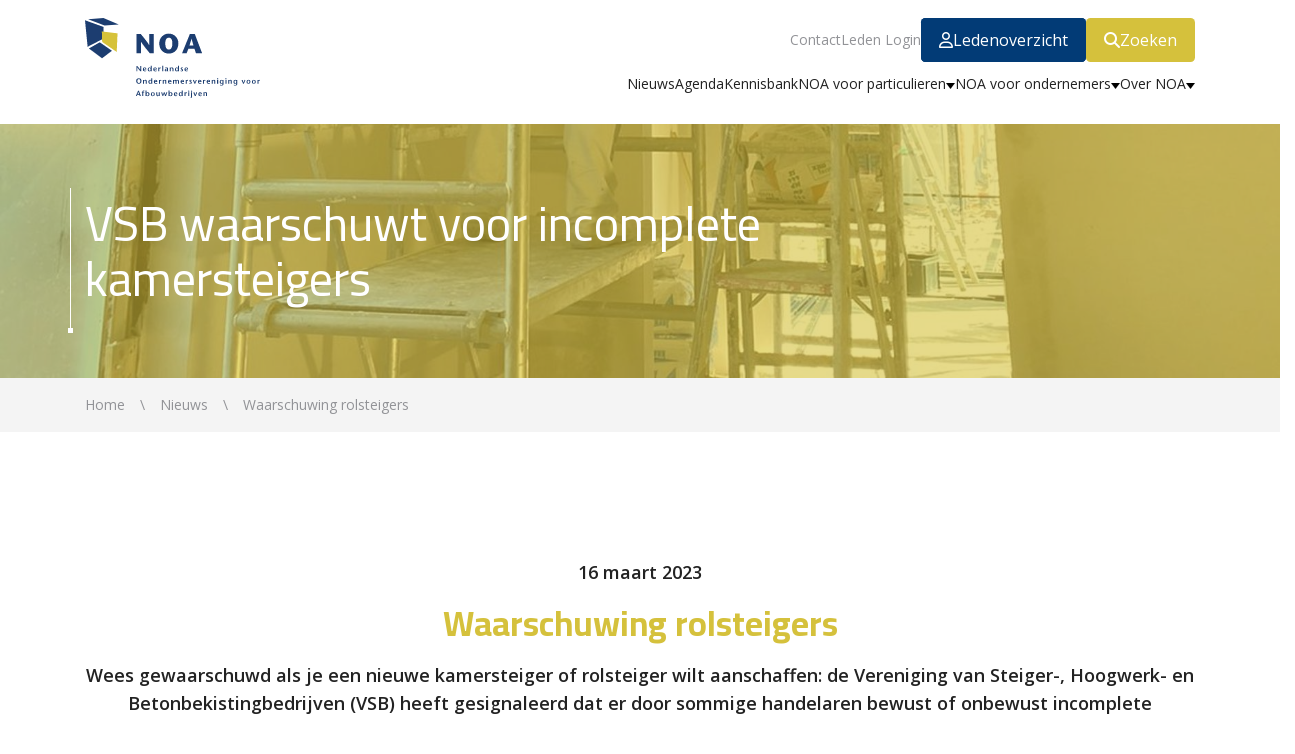

--- FILE ---
content_type: text/html; charset=utf-8
request_url: https://www.noa.nl/nl/nieuws/waarschuwing-rolsteigers/
body_size: 11331
content:


<!DOCTYPE html>
<html lang="nl">

<head prefix="og: http://ogp.me/ns#">
	<meta charset="utf-8">
	<meta http-equiv="x-ua-compatible" content="ie=edge">
	<meta name="description" content="Wees gewaarschuwd als je een nieuwe kamersteiger of rolsteiger wilt aanschaffen: de Vereniging van Steiger-, Hoogwerk- en Betonbekistingbedrijven (VSB) heeft gesignaleerd dat er door sommige handelaren bewust of onbewust incomplete rolsteigers worden geleverd en dat dit tot gevaarlijke situaties kan leiden.">
	<meta name="viewport" content="width=device-width, initial-scale=1, shrink-to-fit=no">
	<meta name="author" content="Nexwork: We make online work - www.nexwork.nl">

	<title>NOA - Waarschuwing rolsteigers</title>


	<!-- Open Graph -->
		<meta property="og:title" content="Waarschuwing rolsteigers" />

		<meta property="og:description" content="Wees gewaarschuwd als je een nieuwe kamersteiger of rolsteiger wilt aanschaffen: de Vereniging van Steiger-, Hoogwerk- en Betonbekistingbedrijven (VSB) heeft gesignaleerd dat er door sommige handelaren bewust of onbewust incomplete rolsteigers worden geleverd en dat dit tot gevaarlijke situaties kan leiden." />



	<!-- DNS Prefetch -->
	<link rel="dns-prefetch" href="//fonts.googleapis.com" />
	<link rel="dns-prefetch" href="//code.jquery.com" />
	<link rel="dns-prefetch" href="//ajax.aspnetcdn.com" />
	<link rel="dns-prefetch" href="//stackpath.bootstrapcdn.com" />
	<link rel="dns-prefetch" href="//www.youtube.com" />
	<link rel="dns-prefetch" href="//i.ytimg.com" />
	<link rel="dns-prefetch" href="//fonts.gstatic.com" />
	<link rel="dns-prefetch" href="//cdnjs.cloudflare.com" />
	<link rel="dns-prefetch" href="//noanl.blob.core.windows.net" />

	<!-- Icons -->
	<link rel="apple-touch-icon" sizes="57x57" href="/img/favicon/apple-icon-57x57.png" />
	<link rel="apple-touch-icon" sizes="60x60" href="/img/favicon/apple-icon-60x60.png" />
	<link rel="apple-touch-icon" sizes="72x72" href="/img/favicon/apple-icon-72x72.png" />
	<link rel="apple-touch-icon" sizes="76x76" href="/img/favicon/apple-icon-76x76.png" />
	<link rel="apple-touch-icon" sizes="114x114" href="/img/favicon/apple-icon-114x114.png" />
	<link rel="apple-touch-icon" sizes="120x120" href="/img/favicon/apple-icon-120x120.png" />
	<link rel="apple-touch-icon" sizes="144x144" href="/img/favicon/apple-icon-144x144.png" />
	<link rel="apple-touch-icon" sizes="152x152" href="/img/favicon/apple-icon-152x152.png" />
	<link rel="apple-touch-icon" sizes="180x180" href="/img/favicon/apple-icon-180x180.png" />
	<link rel="icon" type="image/png" sizes="192x192" href="/img/favicon/android-icon-192x192.png" />
	<link rel="icon" type="image/png" sizes="32x32" href="/img/favicon/favicon-32x32.png" />
	<link rel="icon" type="image/png" sizes="96x96" href="/img/favicon/favicon-96x96.png" />
	<link rel="icon" type="image/png" sizes="16x16" href="/img/favicon/favicon-16x16.png" />
	<link rel="manifest" href="/img/favicon/manifest.json" />
	<link rel="mask-icon" color="ffffff" href="/img/favicon/safari-pinned-tab.svg" />
	<meta name="msapplication-TileColor" content="#ffffff" />
	<meta name="msapplication-TileImage" content="/img/favicon/ms-icon-144x144.png" />
	<meta name="theme-color" content="#ffffff" />

	<link rel="stylesheet" integrity="sha384-MCw98/SFnGE8fJT3GXwEOngsV7Zt27NXFoaoApmYm81iuXoPkFOJwJ8ERdknLPMO" crossorigin="anonymous" href="https://stackpath.bootstrapcdn.com/bootstrap/4.1.3/css/bootstrap.min.css" />
	<link rel="stylesheet" integrity="sha256-UK1EiopXIL+KVhfbFa8xrmAWPeBjMVdvYMYkTAEv/HI=" crossorigin="anonymous" href="https://cdnjs.cloudflare.com/ajax/libs/slick-carousel/1.8.1/slick.min.css" />
	<link rel="stylesheet" href="/css/main.thema1.css?v=OUp-0j2_2Y-x3UL8JZYu-2J3-5iPxxYOM6Y8zgIThDM" />

		<script>
			(function (w, d, s, l, i) {
				w[l] = w[l] || []; w[l].push({
					'gtm.start':
						new Date().getTime(), event: 'gtm.js'
				}); var f = d.getElementsByTagName(s)[0],
					j = d.createElement(s), dl = l != 'dataLayer' ? '&l=' + l : ''; j.async = true; j.src =
						'https://www.googletagmanager.com/gtm.js?id=' + i + dl; f.parentNode.insertBefore(j, f);
			})(window, document, 'script', 'dataLayer', 'GTM-TQG2B7X');
		</script>

	<script integrity="sha256-BbhdlvQf/xTY9gja0Dq3HiwQF8LaCRTXxZKRutelT44=" crossorigin="anonymous" src="https://code.jquery.com/jquery-2.2.4.min.js"></script>
	
</head>

<body class="noa dt-nieuwsbericht did-15856">
        <noscript>
            <iframe src="https://www.googletagmanager.com/ns.html?id=GTM-TQG2B7X" height="0" width="0"
                    style="display: none; visibility: hidden;"></iframe>
        </noscript>

	
<nav class="noa desktop-nav">
    <div class="container">
        <div class="row">
            <div class="col-md-12 desktop-nav-container">
                <div class="logo-desktop">
                    <a class="mobile-col" href="/nl"><img class="logo" src="/img/logo_thema1.svg" alt="NOA" /></a>
                </div>

                <ul class="quick-links">
                                <li><a href="/nl/contact">Contact</a></li>
                                    <li><a href="/nl/leden-login">Leden Login</a></li>

                        <li class="membersearch"><a href="/nl/ledenoverzicht" class="btn"><i class="far fa-user"></i>Ledenoverzicht</a></li>

                        <li class="search-wrapper">
                            <div class="search">
                                <a href="#" class="btn"><i class="fa fa-search"></i>Zoeken</a>
                            </div>
                            <div class="nav-search-form-wrapper">
                                <form>
                                    <input type="text" name="q" class="st-default-search-input" style="background:none;" />
                                    <button class="btn" type="submit"><i class="fa fa-search"></i>Zoeken</button>
                                </form>
                            </div>
                        </li>
                </ul>

                <ul class="main-menu">
                            <li class="selected">
                                    <a href="/nl/nieuws">Nieuws</a>
                            </li>
                            <li>
                                    <a href="/nl/agenda">Agenda</a>
                            </li>
                            <li>
                                    <a href="/nl/kennisbank">Kennisbank</a>
                            </li>
                            <li>
                                    <a href="/nl/noa-voor-particulieren" class="dropdown">NOA voor particulieren</a>
                                    <ul class="dropmenu">
                                            <li>
                                                <a href="/nl/noa-voor-particulieren/herken-de-vakman">Herken de vakman?</a>
                                            </li>
                                            <li>
                                                <a href="/nl/noa-voor-particulieren/consumentenvoorwaarden">Consumentenvoorwaarden</a>
                                            </li>
                                            <li>
                                                <a href="/nl/noa-voor-particulieren/noa-garantie">NOA-garantie</a>
                                            </li>
                                            <li>
                                                <a href="/nl/noa-voor-particulieren/lage-btw">Lage btw</a>
                                            </li>
                                            <li>
                                                <a href="/nl/noa-voor-particulieren/geschillencommissie">Geschillencommissie</a>
                                            </li>
                                    </ul>
                            </li>
                            <li>
                                    <a href="/nl/noa-voor-ondernemers" class="dropdown">NOA voor ondernemers</a>
                                    <ul class="dropmenu">
                                            <li>
                                                <a href="/nl/noa-voor-ondernemers/lid-worden-van-noa">Lid worden van NOA</a>
                                            </li>
                                            <li>
                                                <a href="/nl/noa-voor-ondernemers/qa-lidmaatschap">Q&amp;A lidmaatschap</a>
                                            </li>
                                            <li>
                                                <a href="/nl/noa-voor-ondernemers/voorwaarden-garantie">Voorwaarden &amp; garantie</a>
                                            </li>
                                            <li>
                                                <a href="/nl/noa-voor-ondernemers/ledenvoordeel">Ledenvoordeel</a>
                                            </li>
                                            <li>
                                                <a href="/nl/noa-voor-ondernemers/begunstigende-leden">Begunstigende Leden</a>
                                            </li>
                                            <li>
                                                <a href="/nl/noa-voor-ondernemers/noa-magazine">NOA Magazine</a>
                                            </li>
                                    </ul>
                            </li>
                            <li>
                                    <a href="/nl/over-noa" class="dropdown">Over NOA</a>
                                    <ul class="dropmenu">
                                            <li>
                                                <a href="/nl/over-noa/wie-is-en-wat-doet-noa">Wie is en wat doet NOA</a>
                                            </li>
                                            <li>
                                                <a href="/nl/over-noa/missie-visie-noa">Missie &amp; visie NOA</a>
                                            </li>
                                            <li>
                                                <a href="/nl/over-noa/organisatiestructuur">Organisatiestructuur</a>
                                            </li>
                                            <li>
                                                <a href="/nl/over-noa/het-huis-van-de-afbouw">Het Huis van de Afbouw</a>
                                            </li>
                                            <li>
                                                <a href="/nl/over-noa/noa-ledenpanel">NOA Ledenpanel</a>
                                            </li>
                                    </ul>
                            </li>
                </ul>
            </div>
        </div>
    </div>
</nav>
	
<nav class="noa mobile-nav">
    <div class="container">
        <div class="row">
            <div class="col-md-12 mobile-nav-container">
                <a class="mobile-col mobile-item " href="/nl"><img class="logo" src="/img/logo_thema1_wit.svg" alt="NOA" /></a>

                            <a class="mobile-col mobile-item" href="/nl/ledenoverzicht">
                                <div>  <i class="far fa-user"></i></div>
                                <div>Ledenoverzicht</div>
                            </a>
                            <a class="mobile-col mobile-item" href="/nl/kennisbank">
                                <div>  <i class="far fa-lightbulb"></i></div>
                                <div>Kennisbank</div>
                            </a>

                <a class="mobile-col mobile-item menu-toggle-wrapper">
                    <div id="menu-toggle">
                        <i class="fa fa-bars"></i>
                        <i class="fa fa-close">X</i>
                    </div>
                    <div>Menu</div>
                </a>
            </div>
        </div>
    </div>
    <div id="menu-wrapper-mobile" class="menu-wrapper">
            <ul class="quick-links">
                            <li><a href="/nl/contact">Contact</a></li>
                                <li><a href="/nl/leden-login">Leden Login</a></li>

                    <li class="membersearch"><a href="/nl/ledenoverzicht" class="btn"><i class="far fa-user"></i>Ledenoverzicht</a></li>

                    <li class="search-wrapper">
                        <div class="search">
                            <a href="#" class="btn"><i class="fa fa-search"></i>Zoeken</a>
                        </div>
                        <div class="nav-search-form-wrapper">
                            <form>
                                <input type="text" name="q" class="st-default-search-input" style="background:none;" />
                                <button class="btn" type="submit"><i class="fa fa-search"></i>Zoeken</button>
                            </form>
                        </div>
                    </li>
            </ul>
            <ul class="main-menu">
                        <li class="selected">
                                <a href="/nl/nieuws">Nieuws</a>
                        </li>
                        <li>
                                <a href="/nl/agenda">Agenda</a>
                        </li>
                        <li>
                                <a href="/nl/kennisbank">Kennisbank</a>
                        </li>
                        <li>
                                <a href="/nl/noa-voor-particulieren" class="dropdown">NOA voor particulieren</a>
                                <ul class="dropmenu">
                                        <li>
                                            <a href="/nl/noa-voor-particulieren/herken-de-vakman">Herken de vakman?</a>
                                        </li>
                                        <li>
                                            <a href="/nl/noa-voor-particulieren/consumentenvoorwaarden">Consumentenvoorwaarden</a>
                                        </li>
                                        <li>
                                            <a href="/nl/noa-voor-particulieren/noa-garantie">NOA-garantie</a>
                                        </li>
                                        <li>
                                            <a href="/nl/noa-voor-particulieren/lage-btw">Lage btw</a>
                                        </li>
                                        <li>
                                            <a href="/nl/noa-voor-particulieren/geschillencommissie">Geschillencommissie</a>
                                        </li>
                                </ul>
                        </li>
                        <li>
                                <a href="/nl/noa-voor-ondernemers" class="dropdown">NOA voor ondernemers</a>
                                <ul class="dropmenu">
                                        <li>
                                            <a href="/nl/noa-voor-ondernemers/lid-worden-van-noa">Lid worden van NOA</a>
                                        </li>
                                        <li>
                                            <a href="/nl/noa-voor-ondernemers/qa-lidmaatschap">Q&amp;A lidmaatschap</a>
                                        </li>
                                        <li>
                                            <a href="/nl/noa-voor-ondernemers/voorwaarden-garantie">Voorwaarden &amp; garantie</a>
                                        </li>
                                        <li>
                                            <a href="/nl/noa-voor-ondernemers/ledenvoordeel">Ledenvoordeel</a>
                                        </li>
                                        <li>
                                            <a href="/nl/noa-voor-ondernemers/begunstigende-leden">Begunstigende Leden</a>
                                        </li>
                                        <li>
                                            <a href="/nl/noa-voor-ondernemers/noa-magazine">NOA Magazine</a>
                                        </li>
                                </ul>
                        </li>
                        <li>
                                <a href="/nl/over-noa" class="dropdown">Over NOA</a>
                                <ul class="dropmenu">
                                        <li>
                                            <a href="/nl/over-noa/wie-is-en-wat-doet-noa">Wie is en wat doet NOA</a>
                                        </li>
                                        <li>
                                            <a href="/nl/over-noa/missie-visie-noa">Missie &amp; visie NOA</a>
                                        </li>
                                        <li>
                                            <a href="/nl/over-noa/organisatiestructuur">Organisatiestructuur</a>
                                        </li>
                                        <li>
                                            <a href="/nl/over-noa/het-huis-van-de-afbouw">Het Huis van de Afbouw</a>
                                        </li>
                                        <li>
                                            <a href="/nl/over-noa/noa-ledenpanel">NOA Ledenpanel</a>
                                        </li>
                                </ul>
                        </li>
            </ul>
    </div>
</nav>

    <div class="scraperoot">
        

<div class="flex-container">
    <div class="header">
        <div class="flex-fill">
            <div class="afbeelding kleur_secondary">
                    <img class="img-fluid" src="/media/4852/arjen-vermeer-op-rolsteiger.jpg?rxy=0.4634146341463415,0.7956810631229236&amp;width=1860&amp;height=370&amp;v=1dafde46e77d990" />


                <div class="container header-container">
                    <div class="row">
                        <div class="col-md-4 col-lg-8">
                                <div class="header-content">
                                    <span>VSB waarschuwt voor incomplete kamersteigers</span>
                                </div>
                        </div>
                            <div class="col-md-8 col-lg-4 ledenzoeker-popup">
                                <div class="wrapper">
                                    <div class="tekst"><strong>Alle afbouwbedrijven</strong><br />aangesloten bij NOA</div>

                                    <form action="/nl/ledenoverzicht">
                                        <div class="form-group">
                                            <select name="categorie">
                                                <option value="">--- Kies een categorie ---</option>

                                                            <option value="Stukadoren &amp; Afbouw">Stukadoren &amp; Afbouw</option>
                                                            <option value="Natuursteen">Natuursteen</option>
                                                            <option value="Vloeren &amp; Terrazzo">Vloeren &amp; Terrazzo</option>
                                                            <option value="Plafond- &amp; Wandmontage">Plafond- en Wandmontage</option>
                                            </select>
                                        </div>
                                        <div class="form-group">
                                            <input type="text" name="trefwoord" placeholder="Je kunt hier zoeken op bedrijfsnaam/zoekterm" />
                                        </div>
                                        <div class="form-group">
                                            <input type="text" name="adres" placeholder="plaats / provincie" />
                                        </div>
                                        <div class="form-group">
                                            <input type="submit" value="Zoeken" class="btn" />
                                        </div>
                                    </form>
                                </div>
                            </div>
                    </div>
                </div>

            </div>
            <div class="breadcrumbs-container">
                <div class="container">
                    <div class="row">
                        <div class="col-md-12">
                            <div class="breadcrumbs">
                                <ol itemscope itemtype="http://schema.org/BreadcrumbList" class="breadcrumb">
                                            <li itemprop="itemListElement" itemscope itemtype="http://schema.org/ListItem">
                                                <a href="/nl/home" itemprop="item"><span itemprop="name">Home</span></a>
                                                <meta itemprop="position" content="1" />
                                            </li>
                                            <li itemprop="itemListElement" itemscope itemtype="http://schema.org/ListItem">
                                                <a href="/nl/nieuws" itemprop="item"><span itemprop="name">Nieuws</span></a>
                                                <meta itemprop="position" content="2" />
                                            </li>
                                            <li itemprop="itemListElement" itemscope itemtype="http://schema.org/ListItem">
                                                <a href="/nl/nieuws/waarschuwing-rolsteigers" itemprop="item"><span itemprop="name">Waarschuwing rolsteigers</span></a>
                                                <meta itemprop="position" content="3" />
                                            </li>
                                </ol>
                            </div>
                        </div>
                    </div>
                </div>
            </div>
        </div>
    </div>
</div>

<div class="container">
    <div class="row">
        <div class="col-md-12">
            <div class="intro">
                <span>16 maart 2023</span>
                <h1>Waarschuwing rolsteigers</h1>
                <p class="p1"><span class="s1">Wees gewaarschuwd als je een nieuwe kamersteiger of rolsteiger wilt aanschaffen: de Vereniging van Steiger-, Hoogwerk- en Betonbekistingbedrijven (VSB) heeft gesignaleerd dat er door sommige handelaren bewust of onbewust incomplete rolsteigers worden geleverd en dat dit tot gevaarlijke situaties kan leiden. </span></p>
            </div>
        </div>
    </div>
</div>


<div class="umb-block-grid"
     data-grid-columns="12;">
    
<div class="umb-block-grid__layout-container">
        <div
            class="umb-block-grid__layout-item"
            data-content-element-type-alias="widgetWebsiteText"
            data-content-element-type-key="fb5ea291-77b9-4ecf-8871-d1e748f298dd"
            data-element-udi="umb://element/9bea4c27920b47bcaa7ae67c40e3c0cf"
            data-col-span="12"
            data-row-span="1">


<div class="container">
    <div class="umb-block-grid__area-container row clearfix">
        <div class="col-md-12">
            

<div class="WidgetWebsiteText">
	<p class="p1"><span class="s1">Veiligheid staat of valt natuurlijk met de veiligheid van het arbeidsmiddel waarop gewerkt wordt. Daarom waarschuwt VSB voor het bewust of onbewust leveren van incomplete rolsteigers door sommige handelaren waardoor de volledigheid hiervan nogal eens tekortschiet met (levens)gevaarlijke situaties tot gevolg. Het advies is om met name bij rolsteigers te controleren of er sprake is van een complete levering en opbouw.</span></p>
<h2 class="p1"><span class="s1">Wildgroei van aangeboden rolsteigers</span></h2>
<p class="p1"><span class="s1">Aanleiding voor de waarschuwing is de wildgroei van rolsteigers die veelal online worden aangeboden en in eerste instantie lijken te voldoen aan de eisen die vanuit Europa (rolsteigernorm EN 1004) en Nederland (A-blad Rolsteigers) worden gesteld. Alhoewel de aangeboden producten compleet en daarmee geschikt lijken voor gebruik, ontbreken in de praktijk vaak vitale onderdelen, zoals voldoende stabilisatoren, leuningwerk, schoren en platforms.</span></p>
<p class="p1"><span class="s1">Dergelijke incomplete rolsteigers zijn niet alleen een serieus gevaar voor de gebruiker maar vormen ook een risico voor de werkgever en leidinggevenden die hun medewerkers hierop laten werken. Zij zijn uiteindelijk verantwoordelijk voor de materiële en immateriële schade die door een eventueel ongeval met een incomplete rolsteiger ontstaat.</span></p>
<h2 class="p1"><span class="s1">Voorkom ongelukken of stillegging</span></h2>
<p class="p1"><span class="s1">Met rolsteigers gebeuren helaas nog teveel ongelukken doordat deze onzorgvuldig en dus verkeerd zijn opgebouwd. De Nederlandse Arbeidsinspectie controleert jaarlijks of er veilig wordt gewerkt met rolsteigers. De inspecties vinden plaats in het hele land. Als bij een inspectiebezoek sprake is van valgevaar, dan volgt onherroepelijk een boete en legt de Nederlandse Arbeidsinspectie de werkzaamheden stil.</span></p>
<h2 class="p1"><span class="s1">Aangepaste regelgeving </span></h2>
<p class="p1"><span class="s1">Begin 2022 is er een nieuwe rolsteigernorm NEN-EN 1004-1 uitgebracht. Daarop is ook het <a rel="noopener" href="/media/6546/21003218_a-blad_rolsteigers_v2.pdf" target="_blank" title="21003218 A Blad Rolsteigers V2">A-blad Rolsteigers </a></span><span class="s1">aangepast. Aangepast ten opzichte van de vorige versie van de rolsteigernorm zijn onder meer de afstand tot het eerste platformniveau (max. 3.40m) en de afstand tussen de platformniveaus onderling (max. 2.25 m). Dit betekent meer platformen in een rolsteiger, die ook nodig zijn om de rolsteiger veiliger op te kunnen bouwen. Volgens de NEN-EN 1004 én het A-blad rolsteigers is het niet toegestaan om (ook) tijdens de opbouw zonder een leuning aan alle zijden op een platform te staan.</span></p>
<p class="p1"><span class="s1">De vernieuwde norm is in tegenstelling tot voorheen ook van toepassing op rolsteigers met een vloerhoogte vanaf 0 meter. Voorheen was dit 2,5 meter. Hierdoor vallen nu ook de kleine rolsteigers, de zogenaamde vouw- of kamersteigers, onder de norm waardoor stabiliteit verhogende maatregelen noodzakelijk zijn geworden.</span></p>
<h2 class="p1"><span class="s1">Flyer rolsteigers en kamersteigers</span></h2>
<p class="p1"><span class="s1">Lees de flyer van VSB over ‘<a rel="noopener" href="https://www.vsbnetwerk.nl/wp-content/uploads/2023/02/Flyer-Wijzigingen-in-wet-en-regelgeving-rolsteigers-en-kamersteigers_2022.pdf" target="_blank">Wijzigingen in wet- en regelgeving rolsteigers en kamersteigers</a>’</span><span class="s1"> waarin de belangrijkste wijzigingen helder en overzichtelijk zijn samengevat. </span></p>
</div>

        </div>
    </div>
</div>
        </div>
</div>

</div>


<div class="container-fluid" id="delen">
    <div class="row">
        <div class="col-md-12">
            <div class="container">
                <div class="row">
                    <div class="col-md-9">

                        
<div id="socialicons">
	<span>Deel dit artikel: </span>

	<a class="resp-sharing-button__link" href="https://facebook.com/sharer/sharer.php?u=https://www.noa.nl/nl/nieuws/waarschuwing-rolsteigers/" target="_blank" aria-label="Facebook" rel="noopener noreferrer">
		<div class="resp-sharing-button resp-sharing-button--facebook resp-sharing-button--small">
			<div aria-hidden="true" class="resp-sharing-button__icon resp-sharing-button__icon--solid">
				<svg xmlns="http://www.w3.org/2000/svg" viewBox="0 0 24 24"><path d="M18.77 7.46H14.5v-1.9c0-.9.6-1.1 1-1.1h3V.5h-4.33C10.24.5 9.5 3.44 9.5 5.32v2.15h-3v4h3v12h5v-12h3.85l.42-4z" /></svg>
			</div>
		</div>
	</a>

	<a class="resp-sharing-button__link" href="https://twitter.com/intent/tweet/?text=Wees gewaarschuwd als je een nieuwe kamersteiger of rolsteiger wilt aanschaffen: de Vereniging van Steiger-, Hoogwerk- en Betonbekistingbedrijven (VSB) heeft gesignaleerd dat er door sommige handelaren bewust of onbewust incomplete rolsteigers worden geleverd en dat dit tot gevaarlijke situaties kan leiden.&amp;url=https://www.noa.nl/nl/nieuws/waarschuwing-rolsteigers/" target="_blank" aria-label="Twitter" rel="noopener noreferrer">
		<div class="resp-sharing-button resp-sharing-button--twitter resp-sharing-button--small">
			<div aria-hidden="true" class="resp-sharing-button__icon resp-sharing-button__icon--solid">
				<svg xmlns="http://www.w3.org/2000/svg" viewBox="0 0 24 24"><path d="M23.44 4.83c-.8.37-1.5.38-2.22.02.93-.56.98-.96 1.32-2.02-.88.52-1.86.9-2.9 1.1-.82-.88-2-1.43-3.3-1.43-2.5 0-4.55 2.04-4.55 4.54 0 .36.03.7.1 1.04-3.77-.2-7.12-2-9.36-4.75-.4.67-.6 1.45-.6 2.3 0 1.56.8 2.95 2 3.77-.74-.03-1.44-.23-2.05-.57v.06c0 2.2 1.56 4.03 3.64 4.44-.67.2-1.37.2-2.06.08.58 1.8 2.26 3.12 4.25 3.16C5.78 18.1 3.37 18.74 1 18.46c2 1.3 4.4 2.04 6.97 2.04 8.35 0 12.92-6.92 12.92-12.93 0-.2 0-.4-.02-.6.9-.63 1.96-1.22 2.56-2.14z" /></svg>
			</div>
		</div>
	</a>

	<a class="resp-sharing-button__link" href="https://www.linkedin.com/shareArticle?mini=true&amp;url=https://www.noa.nl/nl/nieuws/waarschuwing-rolsteigers/" target="_blank" aria-label="LinkedIn" rel="noopener noreferrer">
		<div class="resp-sharing-button resp-sharing-button--linkedin resp-sharing-button--small">
			<div aria-hidden="true" class="resp-sharing-button__icon resp-sharing-button__icon--solid">
				<svg xmlns="http://www.w3.org/2000/svg" viewBox="0 0 24 24"><path d="M6.5 21.5h-5v-13h5v13zM4 6.5C2.5 6.5 1.5 5.3 1.5 4s1-2.4 2.5-2.4c1.6 0 2.5 1 2.6 2.5 0 1.4-1 2.5-2.6 2.5zm11.5 6c-1 0-2 1-2 2v7h-5v-13h5V10s1.6-1.5 4-1.5c3 0 5 2.2 5 6.3v6.7h-5v-7c0-1-1-2-2-2z" /></svg>
			</div>
		</div>
	</a>
</div>


                    </div>
                    <div class="col-md-3"><a class="terug" href="/nl/nieuws"><i class="fal fa-angle-double-left"></i> Terug naar overzicht</a></div>
                </div>
            </div>

        </div>
    </div>
</div>

<div class="container-fluid" id="nieuws-bottom">
    <div class="row">
        <div class="col-md-12">
            <div class="container">
                <div class="row">
                        <div class="col-lg-9 col-md-8" id="gerelateerde">
                            <h3>Gerelateerde berichten</h3>
                            <div class="row">
                                        <div class="col-lg-4 col-md-6 col-sm-12">
                                            <a href="/nl/nieuws/let-op-veilig-gebruik-rolsteigers">
                                                    <img src="/media/4852/arjen-vermeer-op-rolsteiger.jpg?rxy=0.4634146341463415,0.7956810631229236&amp;width=500&amp;height=294&amp;v=1dafde46e77d990" class="img-fluid" alt="Let op veilig gebruik rolsteigers" />
                                                <span><i class="fal fa-calendar-alt"></i> 17 maart 2022</span>
                                                <h3>Let op veilig gebruik rolsteigers</h3>
                                                <div><p class="p1">De Inspectie SZW controleert regelmatig of er veilig wordt gewerkt met rolsteigers. De inspecties vinden plaats in het hele land, waarbij de aandacht uitgaat naar kleinere bouwplaatsen, zowel nieuwbouw als renovatie en onderhoud. Hier zullen vooral werknemers van kleine bedrijven - tot zo’n 10 werknemers - en zelfstandig ondernemers aan het werk zijn.</p></div>
                                            </a>
                                        </div>
                                        <div class="col-lg-4 col-md-6 col-sm-12">
                                            <a href="/nl/nieuws/nieuwe-norm-rolsteigers">
                                                    <img src="/media/4852/arjen-vermeer-op-rolsteiger.jpg?rxy=0.4634146341463415,0.7956810631229236&amp;width=500&amp;height=294&amp;v=1dafde46e77d990" class="img-fluid" alt="Nieuwe norm rolsteigers" />
                                                <span><i class="fal fa-calendar-alt"></i> 21 januari 2021</span>
                                                <h3>Nieuwe norm rolsteigers</h3>
                                                <div><p class="p1">De NEN-EN-norm 1004-1 uit 2015 voor rolsteigers is vervangen voor een vernieuwde versie. Het is een Europese norm die vanaf medio dit jaar ook in Nederland geldt. VSB, de Vereniging van Steiger-, Hoogwerk- en Betonbekistingbedrijven, werkt aan een update van het A-blad Rolsteigers om deze aan te passen op deze ontwikkelingen en naar de Nederlandse situatie.<span class="Apple-converted-space"> </span></p></div>
                                            </a>
                                        </div>
                                        <div class="col-lg-4 col-md-6 col-sm-12">
                                            <a href="/nl/nieuws/nieuwe-voorschriften-steigers">
                                                    <img src="/media/6246/steiger.jpg?width=500&amp;height=294&amp;v=1dafde6f0fdef10" class="img-fluid" alt="Nieuwe voorschriften steigers" />
                                                <span><i class="fal fa-calendar-alt"></i> 25 november 2021</span>
                                                <h3>Nieuwe voorschriften steigers</h3>
                                                <div><p class="p1">Recent is de Europese norm EN 1004 gewijzigd. Deze norm beschrijft waar rolsteigers aan moeten voldoen. Nieuw is dat de norm nu ook geldt voor steigers onder de 2,50 meter, de zogenoemde kamersteigers. <span class="Apple-converted-space">&nbsp;</span></p></div>
                                            </a>
                                        </div>
                            </div>
                        </div>
                        <div class="col-lg-3 col-md-4 col-sm-12" id="laatstenieuws">
                            <h3>Laatste nieuws</h3>
                                    <a href="/nl/nieuws/aanvulling-op-het-cao-onderhandelingsresultaat">
                                        <span>17 januari 2026</span>
                                        <h4>Aanvulling op het cao-onderhandelingsresultaat</h4>
                                    </a>
                                    <a href="/nl/nieuws/vereenvoudiging-regelgeving">
                                        <span>15 januari 2026</span>
                                        <h4>Vereenvoudiging regelgeving</h4>
                                    </a>
                                    <a href="/nl/nieuws/verplicht-energielabel-voor-monumenten">
                                        <span>15 januari 2026</span>
                                        <h4>Verplicht energielabel voor monumenten</h4>
                                    </a>
                            <a class="bekijk" href="/nl/nieuws">Bekijk het volledige overzicht</a>
                        </div>
                </div>
            </div>
        </div>
    </div>
</div>
    </div>

	<footer>
    <div class="container desktop">
        <div class="row">
            <div class="col-md-3 intro-footer">
                <a class="column-footer" href="/">
                    <img class="logo"
                         src="/img/logo_thema1_wit.svg" alt="" />
                </a>
                <div class="column-footer">
                    <p><strong>Nederlandse Ondernemersvereniging voor Afbouwbedrijven</strong></p>
<p>Met zo'n 1.400 leden is NOA dé brancheorganisatie voor afbouwbedrijven in Nederland.</p>
                </div>
            </div>
            <div class="col-md-2">
                <div class="menu">
                            <li>
                                <a href="/nl/nieuws">Nieuws</a>
                            </li>
                            <li>
                                <a href="/nl/kennisbank">Kennisbank</a>
                            </li>
                            <li>
                                <a href="/nl/agenda">Agenda</a>
                            </li>
                            <li>
                                <a href="/nl/noa-voor-particulieren">NOA voor particulieren</a>
                            </li>
                            <li>
                                <a href="/nl/noa-voor-ondernemers">NOA voor ondernemers</a>
                            </li>
                </div>
            </div>
            <div class="col-md-2">
                <div class="menu">
                            <li>
                                <a href="/nl/over-noa">Over NOA</a>
                            </li>
                            <li>
                                <a href="/nl/contact">Contact</a>
                            </li>
                            <li>
                                <a href="/nl/disclaimer">Disclaimer</a>
                            </li>
                            <li>
                                <a href="/nl/privacy-statement">Privacy Statement</a>
                            </li>
                            <li>
                                <a href="/nl/login">Login</a>
                            </li>
                </div>
            </div>

            <div class="col-md-2">
                <div class="menu"></div>
                <ul class="social">
                            <li class="facebook">
                                <a href="https://www.facebook.com/NOA-Afbouw-209732829037966/" target="_blank" rel="noopener noreferrer">
                                    <i class="fab fa-facebook"></i>Facebook
                                </a>
                            </li>
                            <li class="youtube">
                                <a href="https://www.instagram.com/noaafbouw/" target="_blank" rel="noopener noreferrer">
                                    <i class="fab fa-instagram"></i>Instagram
                                </a>
                            </li>
                            <li class="linkedin">
                                <a href="https://www.linkedin.com/company/noa-afbouw" target="_blank" rel="noopener noreferrer">
                                    <i class="fab fa-linkedin"></i>LinkedIn
                                </a>
                            </li>
                            <li class="pinterest">
                                <a href="https://nl.pinterest.com/noaafbouw/" target="_blank" rel="noopener noreferrer">
                                    <i class="fab fa-pinterest"></i>Pinterest
                                </a>
                            </li>
                            <li class="youtube">
                                <a href="https://www.youtube.com/channel/UCUfa4sDbyQ3PCDFIsa-ulPg?view_as=subscriber" target="_blank" rel="noopener noreferrer">
                                    <i class="fab fa-youtube"></i>Youtube
                                </a>
                            </li>
                </ul>
            </div>

            <div class="col-md-3">
                <div class="menu">
                    <p>Postbus 310<br>3900 AH Veenendaal</p>
<p>De Smalle Zijde 20A<br>3903 LP&nbsp; Veenendaal</p>
<p><strong>Tel:</strong> <a href="tel:0318547373">0318-547373</a><br><strong>E-mail:</strong> <a href="mailto:info@noa.nl">info@noa.nl</a></p>
                </div>
            </div>
        </div>

    </div>

    <div class="container mobile">
        <div class="row">
            <div class="col-md-3 intro-footer">
                <a class="column-footer" href="/"><img class="logo" src="/img/logo_thema1_wit.svg" alt="" /></a>
                <div class="column-footer">
                    <p><strong>Nederlandse Ondernemersvereniging voor Afbouwbedrijven</strong></p>
<p>Met zo'n 1.400 leden is NOA dé brancheorganisatie voor afbouwbedrijven in Nederland.</p>
                </div>
            </div>
            <div class="col-md-2">
                <details class="menu">
                    <summary> <div><i class="fas fa-chevron-down"></i><i class="fas fa-chevron-up"></i></div></summary>
                    <ul>
                                <li><a href="/nl/nieuws">Nieuws</a></li>
                                <li><a href="/nl/kennisbank">Kennisbank</a></li>
                                <li><a href="/nl/agenda">Agenda</a></li>
                                <li><a href="/nl/noa-voor-particulieren">NOA voor particulieren</a></li>
                                <li><a href="/nl/noa-voor-ondernemers">NOA voor ondernemers</a></li>
                    </ul>
                </details>
            </div>
            <div class="col-md-2">
                <details class="menu">
                    <summary> <div><i class="fas fa-chevron-down"></i><i class="fas fa-chevron-up"></i></div></summary>
                    <ul>
                                <li><a href="/nl/over-noa">Over NOA</a></li>
                                <li><a href="/nl/contact">Contact</a></li>
                                <li><a href="/nl/disclaimer">Disclaimer</a></li>
                                <li><a href="/nl/privacy-statement">Privacy Statement</a></li>
                                <li><a href="/nl/login">Login</a></li>
                    </ul>
                </details>
            </div>

            <div class="col-md-3">
                <details class="menu">
                    <summary>Contactgegevens <div><i class="fas fa-chevron-down"></i><i class="fas fa-chevron-up"></i></div></summary>
                    <p>Postbus 310<br>3900 AH Veenendaal</p>
<p>De Smalle Zijde 20A<br>3903 LP&nbsp; Veenendaal</p>
<p><strong>Tel:</strong> <a href="tel:0318547373">0318-547373</a><br><strong>E-mail:</strong> <a href="mailto:info@noa.nl">info@noa.nl</a></p>
                </details>
            </div>
            <div class="col-md-2">
                <div class="menu">Volg ons op</div>
                <ul class="social">
                            <li class="facebook">
                                <a href="https://www.facebook.com/NOA-Afbouw-209732829037966/" target="_blank" rel="noopener noreferrer">
                                    <i class="fab fa-facebook"></i>
                                </a>
                            </li>
                            <li class="linkedin">
                                <a href="https://www.linkedin.com/company/noa-afbouw" target="_blank" rel="noopener noreferrer">
                                    <i class="fab fa-linkedin"></i>
                                </a>
                            </li>
                            <li class="pinterest">
                                <a href="https://nl.pinterest.com/noaafbouw/" target="_blank" rel="noopener noreferrer">
                                    <i class="fab fa-pinterest"></i>
                                </a>
                            </li>
                            <li class="youtube">
                                <a href="https://www.youtube.com/channel/UCUfa4sDbyQ3PCDFIsa-ulPg?view_as=subscriber" target="_blank" rel="noopener noreferrer">
                                    <i class="fab fa-youtube"></i>
                                </a>
                            </li>
                </ul>
            </div>
        </div>
    </div>
</footer>


    <!-- Bootstrap JS -->
    <script integrity="sha384-ZMP7rVo3mIykV+2+9J3UJ46jBk0WLaUAdn689aCwoqbBJiSnjAK/l8WvCWPIPm49" crossorigin="anonymous" src="https://cdnjs.cloudflare.com/ajax/libs/popper.js/1.14.3/umd/popper.min.js"></script>
    <script integrity="sha384-ChfqqxuZUCnJSK3+MXmPNIyE6ZbWh2IMqE241rYiqJxyMiZ6OW/JmZQ5stwEULTy" crossorigin="anonymous" src="https://stackpath.bootstrapcdn.com/bootstrap/4.1.3/js/bootstrap.min.js"></script>
    <script integrity="sha256-DHF4zGyjT7GOMPBwpeehwoey18z8uiz98G4PRu2lV0A=" crossorigin="anonymous" src="https://cdnjs.cloudflare.com/ajax/libs/slick-carousel/1.8.1/slick.min.js"></script>
    <script integrity="sha256-a/H26zcixe1svu2fYax7ANJMSzGYyJNI52hKKYJTar8=" crossorigin="anonymous" src="https://cdnjs.cloudflare.com/ajax/libs/jquery.matchHeight/0.7.0/jquery.matchHeight-min.js"></script>

    <!-- Umbraco Forms JS -->
	<script src="/App_Plugins/UmbracoForms/Assets/promise-polyfill/dist/polyfill.min.js?v=13.4.1" type="application/javascript"></script><script src="/App_Plugins/UmbracoForms/Assets/aspnet-client-validation/dist/aspnet-validation.min.js?v=13.4.1" type="application/javascript"></script>

    <!-- Compiled JS -->
    <script src="/js/main.min.js?v=wYG5oFwb4sq8y-NxRP3InrIZ201X5zZxrg3oQs25Agg"></script>

<script type="text/javascript">
  (function(w,d,t,u,n,s,e){w['SwiftypeObject']=n;w[n]=w[n]||function(){
  (w[n].q=w[n].q||[]).push(arguments);};s=d.createElement(t);
  e=d.getElementsByTagName(t)[0];s.async=1;s.src=u;e.parentNode.insertBefore(s,e);
  })(window,document,'script','//s.swiftypecdn.com/install/v2/st.js','_st');
  
  _st('install','URu6s5RX_8yZck_P8kAu','2.0.0');
</script>
    
</body>

</html>